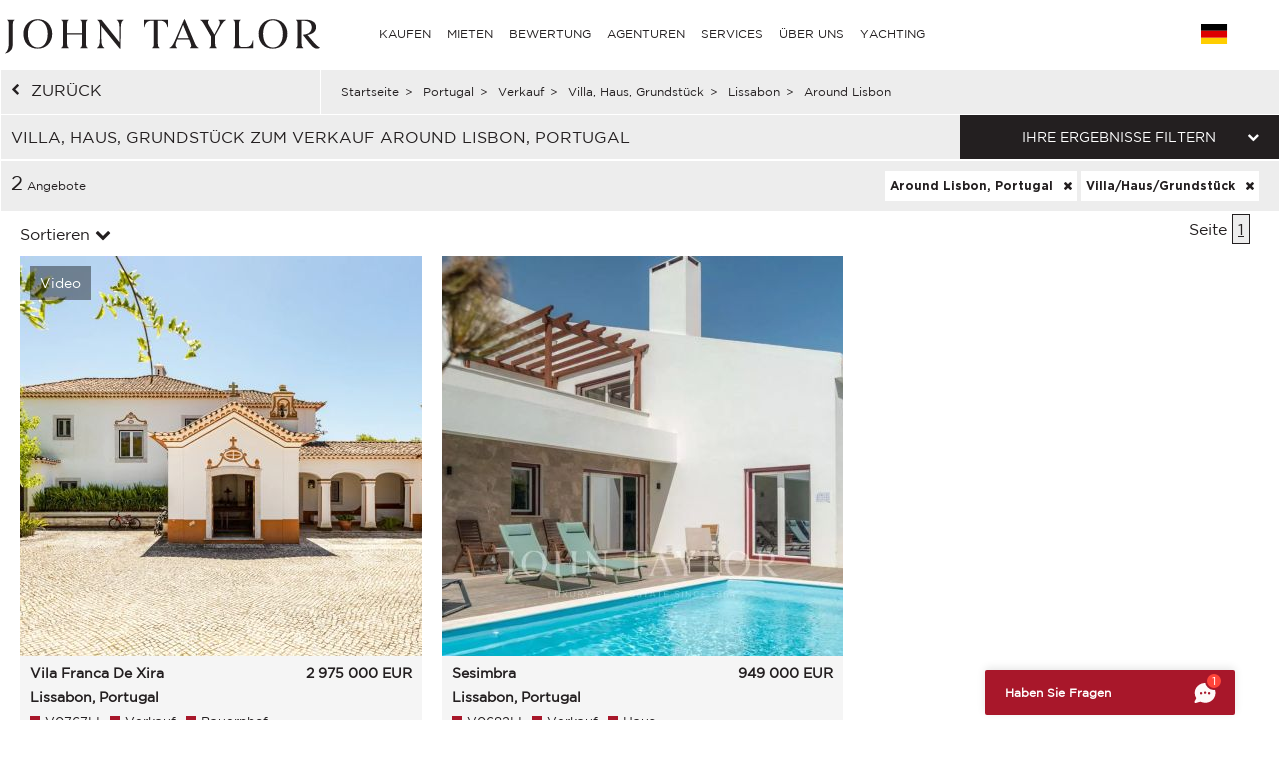

--- FILE ---
content_type: text/html; charset=utf-8
request_url: https://www.john-taylor.de/portugal/verkauf/wohnung-haus-villa/lissabon/around-lisbon/
body_size: 13924
content:
<!DOCTYPE html>
<html lang="de-DE">
	<head>
		<!-- Global site tag (gtag.js) - Google Analytics -->
	<!-- Global site tag (gtag.js) - Google Ads: 938168282 -->
	<script async src="https://www.googletagmanager.com/gtag/js?id=UA-7042941-17"></script>
	<script>
		window.dataLayer = window.dataLayer || [];
		function gtag(){dataLayer.push(arguments);}
/*		gtag('set', 'allow_ad_personalization_signals', false);*/
		gtag('js', new Date());

		//Analytics
		gtag('config', 'UA-7042941-17', {
		  'linker': {
		    'domains': ['https://john-taylor.network/', 'https://john-taylor.careers/', 'https://www.john-taylor.fr/', 'https://www.john-taylor.it/', 'https://www.john-taylor.es/', 'https://www.john-taylor.de/', 'https://www.john-taylor.ru.com/', 'https://www.john-taylor.cz/', 'https://www.john-taylor.pt/']
		  }
		});
		//Adwords
		//gtag('config', 'AW-938168282');
		gtag('config', 'AW-938168282', { 'allow_enhanced_conversions':true } );


	//Adwords telClic
	function gtag_report_conversion(url) {
	  var callback = function () {
	    if (typeof(url) != 'undefined') {
	      window.location = url;
	    }
	  };
	  gtag('event', 'conversion', {
	      'send_to': 'AW-938168282/1qRjCKaRoW4Q2p-tvwM',
	      'event_callback': callback
	  });
	  return false;
	}
	</script>
 	<link rel="preload" href="/assets/fonts/gotham/GothamBook.ttf" as="font" crossorigin>
	<link rel="preload" href="/assets/fonts/fontawesome-webfont.woff2?v=4.6.3" as="font" crossorigin>
<!-- 	<link rel="preload" href="/assets/fonts/AustinArtcurial-Light.woff2" as="font" crossorigin> -->


<!-- Google Tag Manager JT ALL -->
<script>(function(w,d,s,l,i){w[l]=w[l]||[];w[l].push({'gtm.start':
new Date().getTime(),event:'gtm.js'});var f=d.getElementsByTagName(s)[0],
j=d.createElement(s),dl=l!='dataLayer'?'&l='+l:'';j.async=true;j.src=
'https://www.googletagmanager.com/gtm.js?id='+i+dl;f.parentNode.insertBefore(j,f);
})(window,document,'script','dataLayer','GTM-PM6Q9TC');</script>
<!-- End Google Tag Manager -->


<style type="text/css">



</style>
	<link rel="stylesheet" href="/assets/compressed.css?style_css=&page=listing&date=2026-02-02_3">
	
	<link rel="canonical" href="https://www.john-taylor.de/portugal/verkauf/wohnung-haus-villa/lissabon/around-lisbon/" />
	<link rel="alternate" hreflang="en-GB" href="https://www.john-taylor.com/portugal/sale/villa-property/lisbon/around-lisbon/" />
	<link rel="alternate" hreflang="fr-FR" href="https://www.john-taylor.fr/portugal/vente/maison-villa-propriete/Lisbonne/around-lisbon/" />
	<link rel="alternate" hreflang="it-IT" href="https://www.john-taylor.it/portogallo/vendita/casa-villa-proprieta/lisbona/around-lisbon/" />
	<link rel="alternate" hreflang="es-ES" href="https://www.john-taylor.es/portugal/venta/casa-villa-propiedad/lisboa/around-lisbon/" />
	<link rel="alternate" hreflang="de-DE" href="https://www.john-taylor.de/portugal/verkauf/wohnung-haus-villa/lissabon/around-lisbon/" />
	<link rel="alternate" hreflang="ru-RU" href="https://www.john-taylor.ru.com/portugaliya/prodaza/dom-villa-svoystvo/lissabon/around-lisbon/" />
	<link rel="alternate" hreflang="cs-CZ" href="https://www.john-taylor.cz/portugalsko/prodej/lisabon/around-lisbon/" />
		<meta charset="utf-8">
		<base href="https://www.john-taylor.de/">
		<title>Verkauf villa, haus, grundstück Around Lisbon, Portugal</title>
		<meta name="description" content="Villa, Haus, Grundstück zum Verkauf Around Lisbon, Portugal, unsere agentur bietet anzeigen immobilien auswahl, villa, haus, grundstück Around Lisbon, Portugal." />
		<meta prefix="og: http://ogp.me/ns#"  property="og:type" content="website" />
		<meta prefix="og: http://ogp.me/ns#"  property="og:title" content="Verkauf villa, haus, grundstück Around Lisbon, Portugal" />
		<meta prefix="og: http://ogp.me/ns#"  property="og:description" content="Villa, Haus, Grundstück zum Verkauf Around Lisbon, Portugal, unsere agentur bietet anzeigen immobilien auswahl, villa, haus, grundstück Around Lisbon, Portugal." />
		<meta prefix="og: http://ogp.me/ns#"  property="og:image" content="https://www.john-taylor.de/images/home/share.jpg" />
		<meta prefix="og: http://ogp.me/ns#"  property="og:url" content="https://www.john-taylor.de/portugal/verkauf/wohnung-haus-villa/lissabon/around-lisbon/" />
		<link href="https://www.john-taylor.de/images/home/share.jpg" rel="image_src"  />
		<meta name="viewport" content="width=device-width, initial-scale=1.0" />
		
		<!--[if gte IE 9]>
			<link rel="stylesheet" type="text/css" href="https://www.john-taylor.de/assets/css/ie9.css" />
		<![endif]-->
		<link rel="shortcut icon" href="https://www.john-taylor.de/favicon.gif">
		
		
				<script type="text/javascript" src="//static.criteo.net/js/ld/ld.js" async="true"></script>
		<script type="text/javascript">
			window.criteo_q = window.criteo_q || [];
			window.criteo_q.push(
			{ event: "setAccount", account: 20920 },
			{ event: "setSiteType", type: "d" },
			{ event: "setEmail", email: "" },
			{ event: "viewList", item: ["V0767LI", "V0682LI"] }
			);
		</script>
		
	</head>
	<body onload="searchFormLoad();">

		<header>
				<style type="text/css">
		@media only screen and (max-width: 768px) {.cell-logo img {max-width: 230px !important;}} @media only screen and (min-width: 769px){.logosvg {padding: 5px 0px 0;}}
	</style>
	<nav id="nav-panel" class="box-outer row">
	<div class="box-inner row innercssmenu">
	<div class="cell col-md-3 col-xs-8 cell-logo" id='logo'>
		<a class="logoa" title="John Taylor" href="https://www.john-taylor.de/">
			<img class="logosvg" src="/images/logo-jt-black_v2.svg" alt="John Taylor">
		</a>
	</div>
	<div id="cssmenu" class="cell col-md-8 col-xs-2 cell-nav">
		<ul>
<li>
<a href="https://www.john-taylor.de/portugal/verkauf/wohnung-haus-villa/lissabon/around-lisbon/#" title="KAUFEN" >KAUFEN</a>
<ul>
<li>
<a href="https://www.john-taylor.de/frankreich/verkauf/" title="Verkauf FRANKREICH" >FRANKREICH</a>
<ul>
<li>
<a href="https://www.john-taylor.de/frankreich/verkauf/franza-sische-alpen/" title="Verkauf FRANZÖSISCHE ALPEN" >FRANZÖSISCHE ALPEN</a>
</li>
<li>
<a href="https://www.john-taylor.de/frankreich/verkauf/franza-sische-riviera-cote-d-azur/" title="Verkauf FRANZÖSISCHE RIVIERA" >FRANZÖSISCHE RIVIERA</a>
</li>
<li>
<a href="https://www.john-taylor.de/frankreich/verkauf/normandie/" title="Verkauf NORMANDIE" >NORMANDIE</a>
</li>
<li>
<a href="https://www.john-taylor.de/frankreich/verkauf/paris/" title="Verkauf PARIS" >PARIS</a>
</li>
<li>
<a href="https://www.john-taylor.de/frankreich/verkauf/provence/" title="Verkauf PROVENCE" >PROVENCE</a>
</li>
<li>
<a href="https://www.john-taylor.de/frankreich/verkauf/rhone-alpes/" title="Verkauf RHÔNE-ALPES" >RHÔNE-ALPES</a>
</li>
<li>
<a href="https://www.john-taylor.de/frankreich/verkauf/sudwesten/" title="Verkauf SÜDWESTEN" >SÜDWESTEN</a>
</li>
</ul>
</li>
<li>
<a href="https://www.john-taylor.de/fa-rstentum-monaco/verkauf/" title="Verkauf FÜRSTENTUM MONACO" >FÜRSTENTUM MONACO</a>
<ul>
<li>
<a href="https://www.john-taylor.de/fa-rstentum-monaco/verkauf/carre-d-or/" title="Verkauf CARRÉ D'OR" >CARRÉ D'OR</a>
</li>
<li>
<a href="https://www.john-taylor.de/fa-rstentum-monaco/verkauf/fontvieille/" title="Verkauf FONTVIEILLE" >FONTVIEILLE</a>
</li>
<li>
<a href="https://www.john-taylor.de/fa-rstentum-monaco/verkauf/jardin-exotique/" title="Verkauf JARDIN EXOTIQUE" >JARDIN EXOTIQUE</a>
</li>
<li>
<a href="https://www.john-taylor.de/fa-rstentum-monaco/verkauf/la-condamine/" title="Verkauf LA CONDAMINE" >LA CONDAMINE</a>
</li>
<li>
<a href="https://www.john-taylor.de/fa-rstentum-monaco/verkauf/larvotto/" title="Verkauf LARVOTTO" >LARVOTTO</a>
</li>
<li>
<a href="https://www.john-taylor.de/fa-rstentum-monaco/verkauf/monte-carlo/" title="Verkauf MONTE-CARLO" >MONTE-CARLO</a>
</li>
</ul>
</li>
<li>
<a href="https://www.john-taylor.de/italien/verkauf/" title="Verkauf ITALIEN" >ITALIEN</a>
<ul>
<li>
<a href="https://www.john-taylor.de/italien/verkauf/comer-see/" title="Verkauf COMER" >COMER</a>
</li>
<li>
<a href="https://www.john-taylor.de/italien/verkauf/mailand/" title="Verkauf MAILAND" >MAILAND</a>
</li>
<li>
<a href="https://www.john-taylor.de/italien/verkauf/toskana/" title="Verkauf TOSKANA" >TOSKANA</a>
</li>
</ul>
</li>
<li>
<a href="https://www.john-taylor.de/karibik/verkauf/" title="Verkauf KARIBIK" >KARIBIK</a>
</li>
<li>
<a href="https://www.john-taylor.de/marokko/verkauf/" title="Verkauf MAROKKO" >MAROKKO</a>
<ul>
<li>
<a href="https://www.john-taylor.de/marokko/verkauf/essaouira/" title="Verkauf ESSAOUIRA" >ESSAOUIRA</a>
</li>
<li>
<a href="https://www.john-taylor.de/marokko/verkauf/marrakech/" title="Verkauf MARRAKECH" >MARRAKECH</a>
</li>
<li>
<a href="https://www.john-taylor.de/marokko/verkauf/tanger/" title="Verkauf TANGER" >TANGER</a>
</li>
</ul>
</li>
<li>
<a href="https://www.john-taylor.de/portugal/verkauf/" title="Verkauf PORTUGAL" >PORTUGAL</a>
<ul>
<li>
<a href="https://www.john-taylor.de/portugal/verkauf/cascais/" title="Verkauf CASCAIS" >CASCAIS</a>
</li>
<li>
<a href="https://www.john-taylor.de/portugal/verkauf/comporta/" title="Verkauf COMPORTA" >COMPORTA</a>
</li>
<li>
<a href="https://www.john-taylor.de/portugal/verkauf/lissabon/" title="Verkauf LISSABON" >LISSABON</a>
</li>
</ul>
</li>
<li>
<a href="https://www.john-taylor.de/schweiz/verkauf/" title="Verkauf SCHWEIZ" >SCHWEIZ</a>
<ul>
<li>
<a href="https://www.john-taylor.de/schweiz/verkauf/fribourg/" title="Verkauf FRIBOURG" >FRIBOURG</a>
</li>
<li>
<a href="https://www.john-taylor.de/schweiz/verkauf/genf/" title="Verkauf GENF" >GENF</a>
</li>
<li>
<a href="https://www.john-taylor.de/schweiz/verkauf/schweizer-alpen/" title="Verkauf SCHWEIZER ALPEN" >SCHWEIZER ALPEN</a>
</li>
<li>
<a href="https://www.john-taylor.de/schweiz/verkauf/vaud/" title="Verkauf VAUD" >VAUD</a>
</li>
</ul>
</li>
<li>
<a href="https://www.john-taylor.de/spanien/verkauf/" title="Verkauf SPANIEN" >SPANIEN</a>
<ul>
<li>
<a href="https://www.john-taylor.de/spanien/verkauf/andalusia/" title="Verkauf ANDALUSIA" >ANDALUSIA</a>
</li>
<li>
<a href="https://www.john-taylor.de/spanien/verkauf/castile-and-leon/" title="Verkauf CASTILE AND LEÓN" >CASTILE AND LEÓN</a>
</li>
<li>
<a href="https://www.john-taylor.de/spanien/verkauf/castilla-la-mancha/" title="Verkauf CASTILLA-LA MANCHA" >CASTILLA-LA MANCHA</a>
</li>
<li>
<a href="https://www.john-taylor.de/spanien/verkauf/catalonia/" title="Verkauf CATALONIA" >CATALONIA</a>
</li>
<li>
<a href="https://www.john-taylor.de/spanien/verkauf/comunidad-valenciana/" title="Verkauf COMUNIDAD VALENCIANA" >COMUNIDAD VALENCIANA</a>
</li>
<li>
<a href="https://www.john-taylor.de/spanien/verkauf/galicia/" title="Verkauf GALICIA" >GALICIA</a>
</li>
<li>
<a href="https://www.john-taylor.de/spanien/verkauf/ibiza/" title="Verkauf IBIZA" >IBIZA</a>
</li>
<li>
<a href="https://www.john-taylor.de/spanien/verkauf/madrid/" title="Verkauf MADRID" >MADRID</a>
</li>
<li>
<a href="https://www.john-taylor.de/spanien/verkauf/madrid-umgebung/" title="Verkauf MADRID UMGEBUNG" >MADRID UMGEBUNG</a>
</li>
<li>
<a href="https://www.john-taylor.de/spanien/verkauf/mallorca/" title="Verkauf MALLORCA" >MALLORCA</a>
</li>
<li>
<a href="https://www.john-taylor.de/spanien/verkauf/menorca/" title="Verkauf MENORCA" >MENORCA</a>
</li>
</ul>
</li>
<li>
<a href="https://www.john-taylor.de/vae/verkauf/" title="Verkauf VEREINIGTE ARABISCHE EMIRATE" >VEREINIGTE ARABISCHE EMIRATE</a>
</li>
<li>
<a href="https://www.john-taylor.de/vereinigte-staaten/verkauf/" title="Verkauf VEREINIGTE STAATEN" >VEREINIGTE STAATEN</a>
<ul>
<li>
<a href="https://www.john-taylor.de/vereinigte-staaten/verkauf/new-york/" title="Verkauf NEW YORK" >NEW YORK</a>
</li>
<li>
<a href="https://www.john-taylor.de/vereinigte-staaten/verkauf/south-florida/" title="Verkauf SOUTH FLORIDA" >SOUTH FLORIDA</a>
</li>
</ul>
</li>
<li>
<a href="https://www.john-taylor.de/zypern/verkauf/" title="Verkauf ZYPERN" >ZYPERN</a>
<ul>
<li>
<a href="https://www.john-taylor.de/zypern/verkauf/famagusta/" title="Verkauf FAMAGUSTA" >FAMAGUSTA</a>
</li>
<li>
<a href="https://www.john-taylor.de/zypern/verkauf/limassol/" title="Verkauf LIMASSOL" >LIMASSOL</a>
</li>
<li>
<a href="https://www.john-taylor.de/zypern/verkauf/nikosia/" title="Verkauf NIKOSIA" >NIKOSIA</a>
</li>
<li>
<a href="https://www.john-taylor.de/zypern/verkauf/paphos/" title="Verkauf PAPHOS" >PAPHOS</a>
</li>
</ul>
</li>
</ul>
</li>
<li>
<a href="https://www.john-taylor.de/portugal/verkauf/wohnung-haus-villa/lissabon/around-lisbon/#" title="MIETEN" >MIETEN</a>
<ul>
<li>
<a href="https://www.john-taylor.de/portugal/verkauf/wohnung-haus-villa/lissabon/around-lisbon/#" title="FERIEN" >FERIEN</a>
<ul>
<li>
<a href="https://www.john-taylor.de/frankreich/saisonvermietungen/" title="Saisonvermietungen FRANKREICH" >FRANKREICH</a>
<ul>
<li>
<a href="https://www.john-taylor.de/frankreich/saisonvermietungen/franza-sische-riviera-cote-d-azur/" title="Saisonvermietungen FRANZÖSISCHE RIVIERA" >FRANZÖSISCHE RIVIERA</a>
</li>
<li>
<a href="https://www.john-taylor.de/frankreich/saisonvermietungen/provence/" title="Saisonvermietungen PROVENCE" >PROVENCE</a>
</li>
<li>
<a href="https://www.john-taylor.de/frankreich/saisonvermietungen/sudwesten/" title="Saisonvermietungen SÜDWESTEN" >SÜDWESTEN</a>
</li>
</ul>
</li>
<li>
<a href="https://www.john-taylor.de/karibik/saisonvermietungen/" title="Saisonvermietungen KARIBIK" >KARIBIK</a>
</li>
<li>
<a href="https://www.john-taylor.de/portugal/saisonvermietungen/" title="Saisonvermietungen PORTUGAL" >PORTUGAL</a>
</li>
<li>
<a href="https://www.john-taylor.de/schweiz/saisonvermietungen/" title="Saisonvermietungen SCHWEIZ" >SCHWEIZ</a>
</li>
<li>
<a href="https://www.john-taylor.de/spanien/saisonvermietungen/" title="Saisonvermietungen SPANIEN" >SPANIEN</a>
<ul>
<li>
<a href="https://www.john-taylor.de/spanien/saisonvermietungen/ibiza/" title="Saisonvermietungen IBIZA" >IBIZA</a>
</li>
<li>
<a href="https://www.john-taylor.de/spanien/saisonvermietungen/mallorca/" title="Saisonvermietungen MALLORCA" >MALLORCA</a>
</li>
<li>
<a href="https://www.john-taylor.de/spanien/saisonvermietungen/menorca/" title="Saisonvermietungen MENORCA" >MENORCA</a>
</li>
</ul>
</li>
</ul>
</li>
<li>
<a href="https://www.john-taylor.de/portugal/verkauf/wohnung-haus-villa/lissabon/around-lisbon/#" title="VERANSTALTUNG" >VERANSTALTUNG</a>
<ul>
<li>
<a href="https://www.john-taylor.de/frankreich/veranstaltung/" title="Veranstaltung FRANKREICH" >FRANKREICH</a>
</li>
</ul>
</li>
<li>
<a href="https://www.john-taylor.de/portugal/verkauf/wohnung-haus-villa/lissabon/around-lisbon/#" title="LANGZEIT" >LANGZEIT</a>
<ul>
<li>
<a href="https://www.john-taylor.de/frankreich/vermietung/" title="Vermietung FRANKREICH" >FRANKREICH</a>
<ul>
<li>
<a href="https://www.john-taylor.de/frankreich/vermietung/franza-sische-riviera-cote-d-azur/" title="Vermietung FRANZÖSISCHE RIVIERA" >FRANZÖSISCHE RIVIERA</a>
</li>
<li>
<a href="https://www.john-taylor.de/frankreich/vermietung/paris/" title="Vermietung PARIS" >PARIS</a>
</li>
<li>
<a href="https://www.john-taylor.de/frankreich/vermietung/provence/" title="Vermietung PROVENCE" >PROVENCE</a>
</li>
<li>
<a href="https://www.john-taylor.de/frankreich/vermietung/sudwesten/" title="Vermietung SÜDWESTEN" >SÜDWESTEN</a>
</li>
</ul>
</li>
<li>
<a href="https://www.john-taylor.de/fa-rstentum-monaco/vermietung/" title="Vermietung FÜRSTENTUM MONACO" >FÜRSTENTUM MONACO</a>
<ul>
<li>
<a href="https://www.john-taylor.de/fa-rstentum-monaco/vermietung/carre-d-or/" title="Vermietung CARRÉ D'OR" >CARRÉ D'OR</a>
</li>
<li>
<a href="https://www.john-taylor.de/fa-rstentum-monaco/vermietung/monte-carlo/" title="Vermietung MONTE-CARLO" >MONTE-CARLO</a>
</li>
</ul>
</li>
<li>
<a href="https://www.john-taylor.de/italien/vermietung/" title="Vermietung ITALIEN" >ITALIEN</a>
<ul>
<li>
<a href="https://www.john-taylor.de/italien/vermietung/comer-see/" title="Vermietung COMER" >COMER</a>
</li>
<li>
<a href="https://www.john-taylor.de/italien/vermietung/mailand/" title="Vermietung MAILAND" >MAILAND</a>
</li>
<li>
<a href="https://www.john-taylor.de/italien/vermietung/toskana/" title="Vermietung TOSKANA" >TOSKANA</a>
</li>
</ul>
</li>
<li>
<a href="https://www.john-taylor.de/portugal/vermietung/" title="Vermietung PORTUGAL" >PORTUGAL</a>
</li>
<li>
<a href="https://www.john-taylor.de/schweiz/vermietung/" title="Vermietung SCHWEIZ" >SCHWEIZ</a>
<ul>
<li>
<a href="https://www.john-taylor.de/schweiz/vermietung/schweizer-alpen/" title="Vermietung SCHWEIZER ALPEN" >SCHWEIZER ALPEN</a>
</li>
<li>
<a href="https://www.john-taylor.de/schweiz/vermietung/vaud/" title="Vermietung VAUD" >VAUD</a>
</li>
</ul>
</li>
<li>
<a href="https://www.john-taylor.de/spanien/vermietung/" title="Vermietung SPANIEN" >SPANIEN</a>
<ul>
<li>
<a href="https://www.john-taylor.de/spanien/vermietung/ibiza/" title="Vermietung IBIZA" >IBIZA</a>
</li>
<li>
<a href="https://www.john-taylor.de/spanien/vermietung/madrid/" title="Vermietung MADRID" >MADRID</a>
</li>
<li>
<a href="https://www.john-taylor.de/spanien/vermietung/madrid-umgebung/" title="Vermietung MADRID UMGEBUNG" >MADRID UMGEBUNG</a>
</li>
<li>
<a href="https://www.john-taylor.de/spanien/vermietung/mallorca/" title="Vermietung MALLORCA" >MALLORCA</a>
</li>
</ul>
</li>
<li>
<a href="https://www.john-taylor.de/vae/vermietung/" title="Vermietung VEREINIGTE ARABISCHE EMIRATE" >VEREINIGTE ARABISCHE EMIRATE</a>
</li>
<li>
<a href="https://www.john-taylor.de/vereinigte-staaten/vermietung/" title="Vermietung VEREINIGTE STAATEN" >VEREINIGTE STAATEN</a>
</li>
<li>
<a href="https://www.john-taylor.de/zypern/vermietung/" title="Vermietung ZYPERN" >ZYPERN</a>
</li>
</ul>
</li>
</ul>
</li>
<li>
<a href="https://www.john-taylor.de/luxus-immobilienbewertung/" title="BEWERTUNG" >BEWERTUNG</a>
</li>
<li>
<a href="https://www.john-taylor.de/portugal/verkauf/wohnung-haus-villa/lissabon/around-lisbon/#" title="AGENTUREN" >AGENTUREN</a>
<ul>
<li>
<a href="https://www.john-taylor.de/luxusimmobilienagentur/andorra/" title="AGENTUREN ANDORRA" >ANDORRA</a>
</li>
<li>
<a href="https://www.john-taylor.de/portugal/verkauf/wohnung-haus-villa/lissabon/around-lisbon/#" title="AGENTUREN FRANKREICH" >FRANKREICH</a>
<ul>
<li>
<a href="https://www.john-taylor.de/luxusimmobilienagentur/aix-en-provence/" title="AGENTUREN AIX-EN-PROVENCE" >AIX-EN-PROVENCE</a>
</li>
<li>
<a href="https://www.john-taylor.de/luxusimmobilienagentur/alpilles/" title="AGENTUREN ALPILLES" >ALPILLES</a>
</li>
<li>
<a href="https://www.john-taylor.de/luxusimmobilienagentur/bordeaux/" title="AGENTUREN BORDEAUX" >BORDEAUX</a>
</li>
<li>
<a href="https://www.john-taylor.de/luxusimmobilienagentur/cannes/" title="AGENTUREN CANNES" >CANNES</a>
</li>
<li>
<a href="https://www.john-taylor.de/luxusimmobilienagentur/cap-d-antibes/" title="AGENTUREN CAP D'ANTIBES" >CAP D'ANTIBES</a>
</li>
<li>
<a href="https://www.john-taylor.de/luxusimmobilienagentur/cap-ferret/" title="AGENTUREN CAP FERRET" >CAP FERRET</a>
</li>
<li>
<a href="https://www.john-taylor.de/luxusimmobilienagentur/deauville/" title="AGENTUREN DEAUVILLE" >DEAUVILLE</a>
</li>
<li>
<a href="https://www.john-taylor.de/luxusimmobilienagentur/fayence/" title="AGENTUREN FAYENCE" >FAYENCE</a>
</li>
<li>
<a href="https://www.john-taylor.de/luxusimmobilienagentur/luberon/" title="AGENTUREN LUBERON" >LUBERON</a>
</li>
<li>
<a href="https://www.john-taylor.de/luxusimmobilienagentur/lyon/" title="AGENTUREN LYON" >LYON</a>
</li>
<li>
<a href="https://www.john-taylor.de/luxusimmobilienagentur/marseille/" title="AGENTUREN MARSEILLE" >MARSEILLE</a>
</li>
<li>
<a href="https://www.john-taylor.de/luxusimmobilienagentur/megeve/" title="AGENTUREN MEGÈVE" >MEGÈVE</a>
</li>
<li>
<a href="https://www.john-taylor.de/luxusimmobilienagentur/mougins/" title="AGENTUREN MOUGINS" >MOUGINS</a>
</li>
<li>
<a href="https://www.john-taylor.de/portugal/verkauf/wohnung-haus-villa/lissabon/around-lisbon/#" title="PARIS UND UMGEBUNG" >PARIS UND UMGEBUNG</a>
<ul>
<li id="paris_24852">
<a href="https://www.john-taylor.de/luxusimmobilienagentur/rund-um-paris/" title="AGENTUREN RUND UM PARIS" >RUND UM PARIS</a>
</li>
</ul>
</li>
<li>
<a href="https://www.john-taylor.de/luxusimmobilienagentur/pyla-arcachon/" title="AGENTUREN PYLA - ARCACHON" >PYLA - ARCACHON</a>
</li>
<li>
<a href="https://www.john-taylor.de/luxusimmobilienagentur/saint-paul-de-vence/" title="AGENTUREN SAINT-PAUL DE VENCE" >SAINT-PAUL DE VENCE</a>
</li>
<li>
<a href="https://www.john-taylor.de/luxusimmobilienagentur/sanary-sur-mer/" title="AGENTUREN SANARY-SUR-MER" >SANARY-SUR-MER</a>
</li>
<li>
<a href="https://www.john-taylor.de/luxusimmobilienagentur/st-jean-cap-ferrat/" title="AGENTUREN ST-JEAN-CAP-FERRAT" >ST-JEAN-CAP-FERRAT</a>
</li>
<li>
<a href="https://www.john-taylor.de/luxusimmobilienagentur/st-tropez/" title="AGENTUREN ST-TROPEZ" >ST-TROPEZ</a>
</li>
<li>
<a href="https://www.john-taylor.de/luxusimmobilienagentur/valbonne/" title="AGENTUREN VALBONNE" >VALBONNE</a>
</li>
</ul>
</li>
<li>
<a href="https://www.john-taylor.de/luxusimmobilienagentur/monaco/" title="AGENTUREN FÜRSTENTUM MONACO" >FÜRSTENTUM MONACO</a>
</li>
<li>
<a href="https://www.john-taylor.de/portugal/verkauf/wohnung-haus-villa/lissabon/around-lisbon/#" title="AGENTUREN ITALIEN" >ITALIEN</a>
<ul>
<li>
<a href="https://www.john-taylor.de/luxusimmobilienagentur/mailand/" title="AGENTUREN MAILAND" >MAILAND</a>
</li>
<li>
<a href="https://www.john-taylor.de/luxusimmobilienagentur/toscana/" title="AGENTUREN TOSCANA" >TOSCANA</a>
</li>
</ul>
</li>
<li>
<a href="https://www.john-taylor.de/luxusimmobilienagentur/saint-barthelemy/" title="AGENTUREN KARIBIK" >KARIBIK</a>
</li>
<li>
<a href="https://www.john-taylor.de/luxusimmobilienagentur/marrakech/" title="AGENTUREN MAROKKO" >MAROKKO</a>
</li>
<li>
<a href="https://www.john-taylor.de/portugal/verkauf/wohnung-haus-villa/lissabon/around-lisbon/#" title="AGENTUREN PORTUGAL" >PORTUGAL</a>
<ul>
<li>
<a href="https://www.john-taylor.de/luxusimmobilienagentur/comporta/" title="AGENTUREN COMPORTA" >COMPORTA</a>
</li>
<li>
<a href="https://www.john-taylor.de/luxusimmobilienagentur/lissabon/" title="AGENTUREN LISSABON" >LISSABON</a>
</li>
</ul>
</li>
<li>
<a href="https://www.john-taylor.de/portugal/verkauf/wohnung-haus-villa/lissabon/around-lisbon/#" title="AGENTUREN SCHWEIZ" >SCHWEIZ</a>
<ul>
<li>
<a href="https://www.john-taylor.de/luxusimmobilienagentur/crans-montana/" title="AGENTUREN CRANS-MONTANA" >CRANS-MONTANA</a>
</li>
<li>
<a href="https://www.john-taylor.de/luxusimmobilienagentur/genf/" title="AGENTUREN GENF" >GENF</a>
</li>
<li>
<a href="https://www.john-taylor.de/luxusimmobilienagentur/gstaad/" title="AGENTUREN GSTAAD" >GSTAAD</a>
</li>
<li>
<a href="https://www.john-taylor.de/luxusimmobilienagentur/lausanne/" title="AGENTUREN LAUSANNE" >LAUSANNE</a>
</li>
<li>
<a href="https://www.john-taylor.de/luxusimmobilienagentur/montreux/" title="AGENTUREN MONTREUX - NYON" >MONTREUX - NYON</a>
</li>
<li>
<a href="https://www.john-taylor.de/luxusimmobilienagentur/sion/" title="AGENTUREN SION" >SION</a>
</li>
<li>
<a href="https://www.john-taylor.de/luxusimmobilienagentur/verbier/" title="AGENTUREN VERBIER" >VERBIER</a>
</li>
</ul>
</li>
<li>
<a href="https://www.john-taylor.de/portugal/verkauf/wohnung-haus-villa/lissabon/around-lisbon/#" title="AGENTUREN SPANIEN" >SPANIEN</a>
<ul>
<li>
<a href="https://www.john-taylor.de/luxusimmobilienagentur/ibiza/" title="AGENTUREN IBIZA" >IBIZA</a>
</li>
<li>
<a href="https://www.john-taylor.de/luxusimmobilienagentur/madrid-chamartin/" title="AGENTUREN MADRID - CHAMARTIN" >MADRID - CHAMARTIN</a>
</li>
<li>
<a href="https://www.john-taylor.de/luxusimmobilienagentur/madrid-chamberi/" title="AGENTUREN MADRID - CHAMBERI/CENTRO" >MADRID - CHAMBERI/CENTRO</a>
</li>
<li>
<a href="https://www.john-taylor.de/luxusimmobilienagentur/pozuelo-de-alarcon/" title="AGENTUREN MADRID - POZUELO" >MADRID - POZUELO</a>
</li>
<li>
<a href="https://www.john-taylor.de/luxusimmobilienagentur/madrid/" title="AGENTUREN MADRID - SALAMANCA" >MADRID - SALAMANCA</a>
</li>
<li>
<a href="https://www.john-taylor.de/luxusimmobilienagentur/palma-de-mallorca/" title="AGENTUREN MALLORCA - PALMA" >MALLORCA - PALMA</a>
</li>
<li>
<a href="https://www.john-taylor.de/luxusimmobilienagentur/santa-ponsa/" title="AGENTUREN MALLORCA - SANTA PONSA" >MALLORCA - SANTA PONSA</a>
</li>
<li>
<a href="https://www.john-taylor.de/luxusimmobilienagentur/menorca/" title="AGENTUREN MENORCA" >MENORCA</a>
</li>
</ul>
</li>
<li>
<a href="https://www.john-taylor.de/luxusimmobilienagentur/dubai/" title="AGENTUREN VEREINIGTE ARABISCHE EMIRATE" >VEREINIGTE ARABISCHE EMIRATE</a>
</li>
<li>
<a href="https://www.john-taylor.de/luxusimmobilienagentur/zypern/" title="AGENTUREN ZYPERN" >ZYPERN</a>
</li>
</ul>
</li>
<li>
<a href="https://www.john-taylor.de/portugal/verkauf/wohnung-haus-villa/lissabon/around-lisbon/#" title="SERVICES" >SERVICES</a>
<ul>
<li>
<a href="https://www.john-taylor.com/immobilienverwaltung/" title="immobilienverwaltung" >immobilienverwaltung</a>
</li>
<li>
<a href="https://www.john-taylor.de/portugal/verkauf/wohnung-haus-villa/lissabon/around-lisbon/#" title="NEUBAUPROJEKT" >NEUBAUPROJEKT</a>
<ul>
<li>
<a href="https://www.john-taylor.de/portugal/neubauprogramm/" title="Neubauprojekte PORTUGAL" >PORTUGAL</a>
<ul>
<li>
<a href="https://www.john-taylor.de/portugal/neubauprogramm/comporta/" title="Neubauprojekte COMPORTA" >COMPORTA</a>
</li>
<li>
<a href="https://www.john-taylor.de/portugal/neubauprogramm/lissabon/" title="Neubauprojekte LISSABON" >LISSABON</a>
</li>
</ul>
</li>
<li>
<a href="https://www.john-taylor.de/schweiz/neubauprogramm/" title="Neubauprojekte SCHWEIZ" >SCHWEIZ</a>
</li>
<li>
<a href="https://www.john-taylor.de/spanien/neubauprogramm/" title="Neubauprojekte SPANIEN" >SPANIEN</a>
<ul>
<li>
<a href="https://www.john-taylor.de/spanien/neubauprogramm/andalusia/" title="Neubauprojekte ANDALUSIA" >ANDALUSIA</a>
</li>
<li>
<a href="https://www.john-taylor.de/spanien/neubauprogramm/catalonia/" title="Neubauprojekte CATALONIA" >CATALONIA</a>
</li>
<li>
<a href="https://www.john-taylor.de/spanien/neubauprogramm/ibiza/" title="Neubauprojekte IBIZA" >IBIZA</a>
</li>
<li>
<a href="https://www.john-taylor.de/spanien/neubauprogramm/madrid/" title="Neubauprojekte MADRID" >MADRID</a>
</li>
<li>
<a href="https://www.john-taylor.de/spanien/neubauprogramm/madrid-umgebung/" title="Neubauprojekte MADRID UMGEBUNG" >MADRID UMGEBUNG</a>
</li>
<li>
<a href="https://www.john-taylor.de/spanien/neubauprogramm/mallorca/" title="Neubauprojekte MALLORCA" >MALLORCA</a>
</li>
<li>
<a href="https://www.john-taylor.de/spanien/neubauprogramm/menorca/" title="Neubauprojekte MENORCA" >MENORCA</a>
</li>
</ul>
</li>
<li>
<a href="https://www.john-taylor.de/vae/neubauprogramm/" title="Neubauprojekte VEREINIGTE ARABISCHE EMIRATE" >VEREINIGTE ARABISCHE EMIRATE</a>
</li>
<li>
<a href="https://www.john-taylor.de/zypern/neubauprogramm/" title="Neubauprojekte ZYPERN" >ZYPERN</a>
<ul>
<li>
<a href="https://www.john-taylor.de/zypern/neubauprogramm/limassol/" title="Neubauprojekte LIMASSOL" >LIMASSOL</a>
</li>
<li>
<a href="https://www.john-taylor.de/zypern/neubauprogramm/nikosia/" title="Neubauprojekte NIKOSIA" >NIKOSIA</a>
</li>
<li>
<a href="https://www.john-taylor.de/zypern/neubauprogramm/paphos/" title="Neubauprojekte PAPHOS" >PAPHOS</a>
</li>
</ul>
</li>
</ul>
</li>
<li>
<a href="https://www.john-taylor.de/portugal/verkauf/wohnung-haus-villa/lissabon/around-lisbon/#" title="GEWERBE" >GEWERBE</a>
<ul>
<li>
<a href="https://www.john-taylor.de/frankreich/geschafte/" title="GEWERBE FRANKREICH" >FRANKREICH</a>
</li>
<li>
<a href="https://www.john-taylor.de/fa-rstentum-monaco/geschafte/" title="GEWERBE FÜRSTENTUM MONACO" >FÜRSTENTUM MONACO</a>
<ul>
<li>
<a href="https://www.john-taylor.de/fa-rstentum-monaco/geschafte/carre-d-or/" title="GEWERBE CARRÉ D'OR" >CARRÉ D'OR</a>
</li>
<li>
<a href="https://www.john-taylor.de/fa-rstentum-monaco/geschafte/fontvieille/" title="GEWERBE FONTVIEILLE" >FONTVIEILLE</a>
</li>
<li>
<a href="https://www.john-taylor.de/fa-rstentum-monaco/geschafte/la-condamine/" title="GEWERBE LA CONDAMINE" >LA CONDAMINE</a>
</li>
<li>
<a href="https://www.john-taylor.de/fa-rstentum-monaco/geschafte/moneghetti/" title="GEWERBE MONEGHETTI" >MONEGHETTI</a>
</li>
</ul>
</li>
<li>
<a href="https://www.john-taylor.de/italien/geschafte/" title="GEWERBE ITALIEN" >ITALIEN</a>
</li>
<li>
<a href="https://www.john-taylor.de/schweiz/geschafte/" title="GEWERBE SCHWEIZ" >SCHWEIZ</a>
<ul>
<li>
<a href="https://www.john-taylor.de/schweiz/geschafte/schweizer-alpen/" title="GEWERBE SCHWEIZER ALPEN" >SCHWEIZER ALPEN</a>
</li>
<li>
<a href="https://www.john-taylor.de/schweiz/geschafte/vaud/" title="GEWERBE VAUD" >VAUD</a>
</li>
</ul>
</li>
<li>
<a href="https://www.john-taylor.de/spanien/geschafte/" title="GEWERBE SPANIEN" >SPANIEN</a>
<ul>
<li>
<a href="https://www.john-taylor.de/spanien/geschafte/ibiza/" title="GEWERBE IBIZA" >IBIZA</a>
</li>
<li>
<a href="https://www.john-taylor.de/spanien/geschafte/madrid/" title="GEWERBE MADRID" >MADRID</a>
</li>
<li>
<a href="https://www.john-taylor.de/spanien/geschafte/mallorca/" title="GEWERBE MALLORCA" >MALLORCA</a>
</li>
<li>
<a href="https://www.john-taylor.de/spanien/geschafte/menorca/" title="GEWERBE MENORCA" >MENORCA</a>
</li>
</ul>
</li>
<li>
<a href="https://www.john-taylor.de/zypern/geschafte/" title="GEWERBE ZYPERN" >ZYPERN</a>
</li>
</ul>
</li>
<li>
<a href="https://www.john-taylor.de/lifecapital/" title="LIFE CAPITAL" >LIFE CAPITAL</a>
</li>
<li>
<a href="https://www.john-taylor.de/capitalmarkets/" title="CAPITAL MARKETS" >CAPITAL MARKETS</a>
</li>
<li>
<a href="https://www.john-taylor.de/luxuryconcierge/" title="LUXURY CONCIERGE" >LUXURY CONCIERGE</a>
</li>
</ul>
</li>
<li>
<a href="https://www.john-taylor.de/portugal/verkauf/wohnung-haus-villa/lissabon/around-lisbon/#" title="ÜBER UNS" >ÜBER UNS</a>
<ul>
<li>
<a href="#" title="JOHN TAYLOR" >JOHN TAYLOR</a>
<ul>
<li>
<a href="https://www.john-taylor.de/geschichte-luxusimmobilien-john-taylor/" title="GESCHICHTE" >GESCHICHTE</a>
</li>
<li>
<a href="https://www.john-taylor.de/magazin-luxusimmobilien-john-taylor/" title="MAGAZINE" >MAGAZINE</a>
</li>
<li>
<a href="https://john-taylor.network/de/" title="WERDEN SIE PARTNER" >WERDEN SIE PARTNER</a>
</li>
<li>
<a href="https://john-taylor.careers/de/" title="KARRIERE" >KARRIERE</a>
</li>
<li>
<a href="/jtblog/" title="BLOG" >BLOG</a>
</li>
<li>
<a href="/press-review/" title="PRESS REVIEW" >PRESS REVIEW</a>
</li>
</ul>
</li>
<li>
<a href="https://www.artcurial.com/en" title="ARTCURIAL GROUP" >ARTCURIAL GROUP</a>
<ul>
<li>
<a href="https://www.artcurial.com/en" title="ARTCURIAL" >ARTCURIAL</a>
</li>
<li>
<a href="https://www.arqana.com/" title="ARQANA" >ARQANA</a>
</li>
<li>
<a href="https://www.artcurial.com/en" title="NEWS" >NEWS</a>
</li>
</ul>
</li>
<li>
<a href="#" title="PARTNERS" >PARTNERS</a>
<ul>
<li>
<a href="/compass/" title="COMPASS" >COMPASS</a>
</li>
<li>
<a href="/camper-nicholsons/" title="CAMPER & NICHOLSONS" >CAMPER & NICHOLSONS</a>
</li>
</ul>
</li>
</ul>
</li>
<li>
<a href="https://www.john-taylor.de/yacht/" title="YACHTING" >YACHTING</a>
<ul>
<li>
<a href="https://www.john-taylor.de/verkauf/yacht/" title="KAUFEN" >KAUFEN</a>
</li>
<li>
<a href="https://www.john-taylor.de/vermietung/yacht/" title="MIETEN" >MIETEN</a>
</li>
</ul>
</li>
</ul>

	</div>
	<div class="cell col-md-1 col-xs-2 cell-pref">
		<button class="butt-setting butt-setting-de" id="butt-setting" ></button>
			<div class="pref-panel" id="settings">
	<div class="row pref-lang">
		<a href="https://www.john-taylor.com/portugal/sale/villa-property/lisbon/around-lisbon/" id="lang_uk" class="lang-en labelpref">ENG</a>
		<a href="https://www.john-taylor.fr/portugal/vente/maison-villa-propriete/Lisbonne/around-lisbon/" id="lang_fr" class="lang-fr labelpref">FRA</a>
		<a href="https://www.john-taylor.it/portogallo/vendita/casa-villa-proprieta/lisbona/around-lisbon/" id="lang_it" class="lang-it labelpref">ITA</a>
		<a href="https://www.john-taylor.es/portugal/venta/casa-villa-propiedad/lisboa/around-lisbon/" id="lang_es" class="lang-es labelpref">ESP</a>
		<a href="https://www.john-taylor.de/portugal/verkauf/wohnung-haus-villa/lissabon/around-lisbon/" id="lang_de" class="lang-de labelpref">DEU</a>
		<a href="https://www.john-taylor.ru.com/portugaliya/prodaza/dom-villa-svoystvo/lissabon/around-lisbon/" id="lang_ru" class="lang-ru labelpref">RUS</a>
		<a href="https://www.john-taylor.cz/portugalsko/prodej/lisabon/around-lisbon/" id="lang_cs" class="lang-cs labelpref">CZE</a>
		<a href="https://www.john-taylor.pt/portugal/venda/casa-vila-propriedade/Lisboa/lisboa-outras-areas/" id="lang_pt" class="lang-pt labelpref">PRT</a>
	</div>
	<div class="row pref-currency">
		<a id="currency_eur" onclick="location.href=insertParam('currency', 'EUR', location.href)" class="cur-eur labelpref">EUR</a>
		<a id="currency_gbp" onclick="location.href=insertParam('currency', 'GBP', location.href)" class="cur-gbp labelpref">GBP</a>
		<a id="currency_usd" onclick="location.href=insertParam('currency', 'USD', location.href)" class="cur-usd labelpref">USD</a>
		<a id="currency_chf" onclick="location.href=insertParam('currency', 'CHF', location.href)" class="cur-chf labelpref">CHF</a>
		<a id="currency_czk" onclick="location.href=insertParam('currency', 'CZK', location.href)" class="cur-czk labelpref">CZK</a>
	</div>
	<div class="row pref-currency">
		<a id="currency_qar" onclick="location.href=insertParam('currency', 'QAR', location.href)" class="cur-qar labelpref">QAR</a>
		<a id="currency_col" onclick="location.href=insertParam('currency', 'COP', location.href)" class="cur-col labelpref">COL</a>
		<a id="currency_sar" onclick="location.href=insertParam('currency', 'SAR', location.href)" class="cur-sar labelpref">SAR</a>
		<a id="currency_mur" onclick="location.href=insertParam('currency', 'MUR', location.href)" class="cur-mur labelpref">MUR</a>
		<a id="currency_aed" onclick="location.href=insertParam('currency', 'AED', location.href)" class="cur-aed labelpref">AED</a>
	</div>
	<div class="row pref-units">
		<a id="units_sqm" onclick="location.href=insertParam('units', 'SQM', location.href)" class="units_sqm btn labelpref">METRIC</a>
		<a id="units_ft" onclick="location.href=insertParam('units', 'FT', location.href)" class="units_ft btn labelpref">IMPERIAL</a>
	</div>
</div>
	</div>
	</div>
	</nav>
			<div class="box-outer listing-header-panel">
				<div class="box-inner row">
					<div class="cell col-md-3 col-xs-6 back-link"><a title="zurück" class="btn btn-icon-left" href="https://www.john-taylor.de/">zurück</a></div>
					<div class="cell col-xs-9 breadcrumbs">
						<p itemscope itemtype="http://schema.org/BreadcrumbList">
<span class="divider">&gt;</span>
<span itemprop="itemListElement" itemscope itemtype="http://schema.org/ListItem">
<a itemprop="item" title="John Taylor immobilien" href="https://www.john-taylor.de/"><span itemprop="name">Startseite</span></a>
<meta itemprop="position" content="1" />
</span>

<span class="divider">&gt;</span>
<span itemprop="itemListElement" itemscope itemtype="http://schema.org/ListItem">
<a itemprop="item" title="Portugal" href="https://www.john-taylor.de/portugal/"><span itemprop="name">Portugal</span></a>
<meta itemprop="position" content="2" />
</span>

<span class="divider">&gt;</span>
<span itemprop="itemListElement" itemscope itemtype="http://schema.org/ListItem">
<a itemprop="item" title="Verkauf" href="https://www.john-taylor.de/portugal/verkauf/"><span itemprop="name">Verkauf</span></a>
<meta itemprop="position" content="3" />
</span>

<span class="divider">&gt;</span>
<span itemprop="itemListElement" itemscope itemtype="http://schema.org/ListItem">
<a itemprop="item" title="Villa, Haus, Grundstück" href="https://www.john-taylor.de/portugal/verkauf/wohnung-haus-villa/"><span itemprop="name">Villa, Haus, Grundstück</span></a>
<meta itemprop="position" content="4" />
</span>

<span class="divider">&gt;</span>
<span itemprop="itemListElement" itemscope itemtype="http://schema.org/ListItem">
<a itemprop="item" title="Lissabon" href="https://www.john-taylor.de/portugal/verkauf/wohnung-haus-villa/lissabon/"><span itemprop="name">Lissabon</span></a>
<meta itemprop="position" content="5" />
</span>

<span class="divider">&gt;</span>
<span itemprop="itemListElement" itemscope itemtype="http://schema.org/ListItem">
<a itemprop="item" title="Around Lisbon" href="https://www.john-taylor.de/portugal/verkauf/wohnung-haus-villa/lissabon/around-lisbon/"><span itemprop="name">Around Lisbon</span></a>
<meta itemprop="position" content="6" />
</span>
</p>
					</div>
					<div class="cell col-md-9 col-xs-12"><h1 class="section-title">Villa, Haus, Grundstück zum Verkauf Around Lisbon, Portugal</h1></div>

						<div class="cell col-md-3 col-xs-6 filter-toggle"><button class="btn js-more-options nofilter">Ihre Ergebnisse filtern</button></div>
							<div class="cell col-xs-12 list-search">
								<form id="refinesearch">
									<div class="row js-search-extended">
										<div class="tab_listing cell col-xs-12">
											<ul class="tabs-category">
												<li>
													<input id="nte1" class="nature" type="radio" name="nature" value="1" checked>
													<label for="nte1">kaufen</label>
												</li>
<!-- 												<li>
													<input id="nte2" class="nature" type="radio" name="nature" value="3">
													<label for="nte2">ferien</label>
												</li> -->
												<li id="moreli3">
													<input id="nte3" class="nature" type="radio" name="nature" value="2|3">
													<label for="nte3">mieten</label>
												</li>
												<li id="moreli">
													<input id="ntemore" type="radio">
													<label for="ntemore">&nbsp;&nbsp;+&nbsp;&nbsp;</label>
													<ul id="moreul">

														<li id="moreli4">
															<input id="nte7" class="nature" type="radio" name="nature" value="7">
															<label for="nte7">gewerbe</label>
														</li>
														<li id="moreli5">
															<input id="nte4" class="nature" type="radio" name="nature" value="4">
															<label for="nte4">DEVELOPMENT</label>
														</li>
													</ul>
												</li>
											</ul>
										</div>
										<div class="cell col-xs-12 search-main">
											<select style="display:none;" placeholder="Land, Stadt oder Referenznummer ?" multiple name="sectorisation" id="sectorisation" /></select>
											<div class="btn-holder">
												<input id="submit1" class="btn btn-primary btn-icon-big btn-input" type="submit" value="&#xf002;">
											</div>
											<div class="my-focus-class" id="mytag">
												<div class="btn-holder"><input id="submit2" class="btn btn-primary btn-icon-big btn-input" type="submit" value="&#xf002;"></div>
											</div>	
										</div>
										<!--Type-->
										<div id="jtype" class="cell col-md-6 col-xs-12 type-options">
											<ul class="extend-list">
												<li class="subheader"><label>Art der Immobilie</label></li>
											</ul>
										</div>
										<!--Bedrooms-->
										<div class="cell col-md-6 col-xs-12 room-options">
											<ul class="extend-list">
												<li class="subheader"><label>Schlafzimmer</label></li>
												<li><input class="bedrooms" id="rms1" type="checkbox" name="bedrooms" value="1|3"><label for="rms1">1-3</label></li>
												<li><input class="bedrooms" id="rms2" type="checkbox" name="bedrooms" value="4|6"><label for="rms2">4-6</label></li>
												<li><input class="bedrooms" id="rms3" type="checkbox" name="bedrooms" value="7|9"><label for="rms3">7-9</label></li>
												<li><input class="bedrooms" id="rms4" type="checkbox" name="bedrooms" value="10|"><label for="rms4">10+</label></li>
											</ul>
											<ul class="extend-list">
												<li class="subheader"><label>Räume</label></li>
												<li><input class="rooms" id="rrms1" type="checkbox" name="rooms" value="1|2"><label for="rrms1">1-2</label></li>
												<li><input class="rooms" id="rrms2" type="checkbox" name="rooms" value="3|4"><label for="rrms2">3-4</label></li>
												<li><input class="rooms" id="rrms3" type="checkbox" name="rooms" value="5|6"><label for="rrms3">5-6</label></li>
												<li><input class="rooms" id="rrms4" type="checkbox" name="rooms" value="7|9"><label for="rrms4">7-9</label></li>
												<li><input class="rooms" id="rrms5" type="checkbox" name="rooms" value="10|"><label for="rrms5">10+</label></li>
											</ul>
										</div>
										<!--Price-->
										<div class="cell col-xs-12 price-options">
											<ul class="price-range-panel">
												<li class="subheader"><label>Budget</label></li>
												<li>
													<div class="range-slider">
														<input id="price_min" type="hidden" name="price_min" value="" />
														<input id="price_max" type="hidden" name="price_max" value="" />
														<div id="nonlinear"></div>
														<div class="price-range-display row">
															<div class="cell" id="lower-value"></div>
															<div class="cell divider">-</div>
															<div class="cell" id="upper-value"></div>
														</div>
													</div>
												</li>
											</ul>
										</div>

<div class="extend-list">
<input class="currency" id="curr1" type="radio" name="currency" value="EUR"><label for="curr1">EUR</label>
<input class="currency" id="curr2" type="radio" name="currency" value="GBP"><label for="curr2">GBP</label>
<input class="currency" id="curr3" type="radio" name="currency" value="USD"><label for="curr3">USD</label>
<input class="currency" id="curr4" type="radio" name="currency" value="CHF"><label for="curr4">CHF</label>
<input class="currency" id="curr5" type="radio" name="currency" value="AED"><label for="curr5">AED</label>
</div>

 								<div class="cell col-xs-12 price-options">
									<ul class="price-range-panel">
										<li class="subheader">
											<label>Wohnfläche</label>


										</li>
										<li>
											<div class="range-slider">
												<input id="area_min" type="hidden" name="area_min" value="" />
												<input id="area_max" type="hidden" name="area_max" value="" />
												<div id="nonlinear2"></div>
												<div class="price-range-display row"><div class="cell" id="lower-value2"></div><div class="cell divider">-</div><div class="cell" id="upper-value2"></div></div>
											</div>
										</li>
									</ul>
								</div>
<div class="extend-list">
<input class="units" id="units1" type="radio" name="units" value="SQM"><label for="units1">METRIC</label>
<input class="units" id="units2" type="radio" name="units" value="FT"><label for="units2">IMPERIAL</label>
</div>

										<div class="cell col-xs-12">
											<div class="btn-holder align-right">
												<input class="btn btn-primary" type="submit" value="Suchen" />
											</div>
										</div>        
									</div>
								</form>
						</div>


					<div class="cell col-md-3 col-xs-12 prod-count"><span id="nbad">2</span> Angebote</div>
					<div class="cell col-md-9 col-xs-12 prod-tags">
						<div class="">
							<div id="localisation"></div>
							<div id="jtypes"></div>
							<div id="bedrooms"></div>
							<div id="rooms"></div>
							<div id="area"></div>
							<div id="price"></div>
							<div id="services"></div>
						</div>
					</div>
				</div>
			</div>
			</header>	
			<main>
				<div class="box-outer results-product-panel">

					<div class="box-inner">
						
					</div>

					<nav></nav>
					<div id="listing-res" class="row">

						<div class="cell col-xs-6">
															<div class="sort-panel">
									<p><span id="sorts">Sortieren</span> <i class="fa fa-chevron-down"></i></p>
									<ul class="sort-list">
										<li class="active"><a rel="nofollow" title="Preis aufsteigend" id="price_asc" href="/portugal/verkauf/wohnung-haus-villa/lissabon/around-lisbon/?sort=price_asc">Preis aufsteigend</a></li>
										<li><a rel="nofollow" title="Preis absteigend" id="price_desc" href="/portugal/verkauf/wohnung-haus-villa/lissabon/around-lisbon/?sort=price_desc">Preis absteigend</a></li>
										<li><a rel="nofollow" title="Wohnfläche aufsteigend" id="area_asc" href="/portugal/verkauf/wohnung-haus-villa/lissabon/around-lisbon/?sort=area_asc">Wohnfläche aufsteigend</a></li>
										<li><a rel="nofollow" title="Wohnfläche absteigend" id="area_desc" href="/portugal/verkauf/wohnung-haus-villa/lissabon/around-lisbon/?sort=area_desc">Wohnfläche absteigend</a></li>
										<li><a rel="nofollow" title="Neueste zuerst" id="new_desc" href="/portugal/verkauf/wohnung-haus-villa/lissabon/around-lisbon/?sort=new_desc">Neueste zuerst</a></li>
									</ul>
								</div>

						</div>

						<div class="cell col-xs-6">
							<div class="pagination">Seite  <a style="text-decoration:underline;width:inherit;height:inherit;text-align:inherit;position:inherit;top:inherit;border:1px solid;padding:5px;background:#EDEDED;" href="https://www.john-taylor.de/portugal/verkauf/wohnung-haus-villa/lissabon/around-lisbon/">1</a> </div>
						</div>

						<div itemtype="https://schema.org/Product" itemscope>
							<meta itemprop="name" content="2 Angebote - Verkauf villa, haus, grundstück Around Lisbon, Portugal" />
						      <div itemprop="brand" itemtype="https://schema.org/Brand" itemscope>
						        <meta itemprop="name" content="John Taylor" />
						      </div>
							<div itemprop="offers" itemscope itemtype="https://schema.org/AggregateOffer">
								<meta itemprop="lowPrice" content="949000">
								<meta itemprop="highPrice" content="2975000">
								<meta itemprop="offerCount" content="2">
								<meta itemprop="priceCurrency" content="EUR">
							</div>
						</div>
						
    <div class="cell col-lg-4 col-sm-6 col-xs-12 row">
        <div class="cell product-holder"  itemprop="offers" itemscope itemtype="http://schema.org/Offer" style="cursor: pointer;">
            <a  itemprop="url" class="link_property_view" title="Verkauf Bauernhof Vila Franca de Xira"  href="https://www.john-taylor.de/portugal/verkauf/wohnung-haus-villa/lissabon/around-lisbon/vila-franca-de-xira/V0767LI/">
            <div class="prod-image-panel" style="display:flex;justify-content:center;">
                        <img class="" width="680px" alt="Verkauf Bauernhof Vila Franca de Xira" src="https://www.john-taylor.de/verkauf-bauernhof-vila-franca-de-xira-680x400-80-V0767LI-160258139.jpg">
                        <meta itemprop="image" content="https://www.john-taylor.de/verkauf-bauernhof-vila-franca-de-xira-600x400-80-V0767LI-160258139.jpg" />
                        <h2>
                            <ul class="prod-bullets prod-bullets1 row">
                                <li>Verkauf </li>
                                <li>Bauernhof</li>
                            </ul>
                        </h2>
                        <meta itemprop="name" content="Verkauf Bauernhof Vila Franca de Xira" />
                        <meta itemprop="alternateName" content="Verkauf immobilien" />
                        <meta itemprop="availableAtOrFrom" content="Vila Franca de Xira 2600-002" />
                <ul class="bookmark-holder">
                
                <li class="exclusivity">Video</li>
                </ul>
            </div>
            <div class="prod-info-panel" style="position:relative;">
                        <strong class="region product_stong">Vila Franca De Xira<br>Lissabon, Portugal</strong>
                        <span class="product_span"><strong class="prop-price"><span itemprop="price" content="2975000.00">2 975 000</span> <span itemprop="priceCurrency">EUR</span></strong></span>
                        <ul class="prod-bullets prod-bullets2 row">
                            <li>V0767LI</li>
                        </ul>
                
                <span class="list_icons"><img alt="Wohnfläche 1 194 m²" title="Wohnfläche 1 194 m²" class="property_ic" src="/images/iconsproperty/property_size_black.svg"><small>1 194 m²</small></span><span class="list_icons"><img alt="8 Schlafzimmer" title="8 Schlafzimmer" class="property_ic" src="/images/iconsproperty/bedroom_black.svg"><small>8 Schlafzimmer</small></span><span class="list_icons"><img alt="7 Badezimmer" title="7 Badezimmer" class="property_ic" src="/images/iconsproperty/bathroom_black.svg"><small>7 Badezimmer</small></span><span class="list_icons"><img alt="Aussicht Panorama " title="Aussicht Panorama " class="property_ic" src="/images/iconsproperty/property_view_black.svg"><small>Panorama </small></span>
                <div class="desclist" itemprop="description"><h3 style="padding:0px;margin:0px">Charmanter 30-Hektar-Bauernhof mit ...</h3><span>Eingebettet in die friedliche Landschaft von Vila Franca de Xira bietet dieses ...</span></div>
    
                <span class="desc-holder">
    
                    <input class="desc" id="desc_V0767LI" type="checkbox" />
                    <label title="Angaben zur Immobilie" class="desc-label tooltip" for="desc_V0767LI"></label>
    
                </span>
            </div>  
        </a>
        </div>
        
    </div>
    
    <div class="cell col-lg-4 col-sm-6 col-xs-12 row">
        <div class="cell product-holder"  itemprop="offers" itemscope itemtype="http://schema.org/Offer" style="cursor: pointer;">
            <a  itemprop="url" class="link_property_view" title="Verkauf Haus Sesimbra"  href="https://www.john-taylor.de/portugal/verkauf/wohnung-haus-villa/lissabon/around-lisbon/sesimbra-quinta-do-peru/sesimbra/V0682LI/">
            <div class="prod-image-panel" style="display:flex;justify-content:center;">
                        <img class="" width="680px" alt="Verkauf Haus Sesimbra" src="https://www.john-taylor.de/verkauf-haus-sesimbra-680x400-80-V0682LI-152924555.jpg">
                        <meta itemprop="image" content="https://www.john-taylor.de/verkauf-haus-sesimbra-600x400-80-V0682LI-152924555.jpg" />
                        <h2>
                            <ul class="prod-bullets prod-bullets1 row">
                                <li>Verkauf </li>
                                <li>Haus</li>
                            </ul>
                        </h2>
                        <meta itemprop="name" content="Verkauf Haus Sesimbra" />
                        <meta itemprop="alternateName" content="Verkauf immobilien" />
                        <meta itemprop="availableAtOrFrom" content="Sesimbra 2970-184" />
                <ul class="bookmark-holder">
                
                
                </ul>
            </div>
            <div class="prod-info-panel" style="position:relative;">
                        <strong class="region product_stong">Sesimbra<br>Lissabon, Portugal</strong>
                        <span class="product_span"><strong class="prop-price"><span itemprop="price" content="949000.00">949 000</span> <span itemprop="priceCurrency">EUR</span></strong></span>
                        <ul class="prod-bullets prod-bullets2 row">
                            <li>V0682LI</li>
                        </ul>
                
                <span class="list_icons"><img alt="Wohnfläche 200 m²" title="Wohnfläche 200 m²" class="property_ic" src="/images/iconsproperty/property_size_black.svg"><small>200 m²</small></span><span class="list_icons"><img alt="4 Schlafzimmer" title="4 Schlafzimmer" class="property_ic" src="/images/iconsproperty/bedroom_black.svg"><small>4 Schlafzimmer</small></span><span class="list_icons"><img alt="5 Badezimmer" title="5 Badezimmer" class="property_ic" src="/images/iconsproperty/bathroom_black.svg"><small>5 Badezimmer</small></span><span class="list_icons"><img alt="Aussicht Panorama Meer&nbsp;" title="Aussicht Panorama Meer&nbsp;" class="property_ic" src="/images/iconsproperty/property_view_black.svg"><small>Panorama Meer&nbsp;</small></span>
                <div class="desclist" itemprop="description"><h3 style="padding:0px;margin:0px">4-Schlafzimmer-Haus mit Pool und ...</h3><span>Dieses moderne Haus befindet sich in der ruhigen Gegend von Lagoa de Albufeira, Sesimbra, ...</span></div>
    
                <span class="desc-holder">
    
                    <input class="desc" id="desc_V0682LI" type="checkbox" />
                    <label title="Angaben zur Immobilie" class="desc-label tooltip" for="desc_V0682LI"></label>
    
                </span>
            </div>  
        </a>
        </div>
        
    </div>
       
    
					</div>
				</div>

				<div class="box-outer">
					<div class="row">
						<div class="cell col-xs-6 back-link"><a title="zurück" class="btn btn-icon-left" href="javascript:history.back();">zurück</a></div>
						<div class="cell col-xs-6 pagination" style="padding-right: 15px;">Seite  <a style="text-decoration:underline;width:inherit;height:inherit;text-align:inherit;position:inherit;top:inherit;border:1px solid;padding:5px;background:#EDEDED;" href="https://www.john-taylor.de/portugal/verkauf/wohnung-haus-villa/lissabon/around-lisbon/">1</a> </div>
					</div>
				</div>

				<div id="seo-links-panel" class="box-outer seo-compact">
					<div class="box-inner">
						<span class="quick-holder">
							Schnelle Links
							<input class="quick" id="quicklinks" type="checkbox">
							<label title="Quick Links" class="quick-label tooltip" for="quicklinks"></label>
						</span>
						
<nav class="seo-holder">
<ul>

	<li><a title="Immobilien Lissabon" href="https://www.john-taylor.de/portugal/lissabon/">Immobilien Lissabon</a></li>

	<li><a title="Immobilien Around Lisbon" href="https://www.john-taylor.de/portugal/lissabon/around-lisbon/">Immobilien Around Lisbon</a></li>

	<li><a title="Verkauf Villa/Haus/Grundstück Around Lisbon" href="https://www.john-taylor.de/portugal/verkauf/wohnung-haus-villa/lissabon/around-lisbon/">Verkauf Villa/Haus/Grundstück Around Lisbon</a></li>

	<li><a title="Verkauf Länderei Around Lisbon" href="https://www.john-taylor.de/portugal/verkauf/landerei/lissabon/around-lisbon/">Verkauf Länderei Around Lisbon</a></li>
	
</ul>
</nav>

					</div>
				</div>
			</main>

			<footer id="footer">
				                    <div class="box-outer footer-top-row">
                        <div class="box-inner row"> 
							<div class="cell">
							<form class="form_newsletter row">
								<div class="cell col-md-7 col-sm-12 news-label">
									<p>Erhalten Sie unsere aktuellen Angebote, Trends und Neuigkeiten direkt per E-Mail</p>
								</div>
								<div class="cell  col-md-5 col-sm-12">
	                                <input formnovalidate class="btn btn-primary" type="submit" value="&#xf0e0;" />
									<input required class="signin_newsletter placeholder" name="newsletter-email" type="text" />
									<label title="Ihre E-Mail-Adresse" alt="Ihre E-Mail-Adresse" placeholder="Ihre E-Mail-Adresse"></label>    
								</div>
							</form>
							</div>
						</div>
                	</div>

					<div class="box-outer footer-middle-row">
						<div class="box-inner row">
							<div class="cell col-md-3 footer-contact-panel">
								<ul>
									<li>
										<a target="_blank" class="sm-li" href="https://www.linkedin.com/company/john-taylor---luxury-real-estate"><i class="fa fa-linkedin-square"></i><span>Linked In</span></a> 
										<a target="_blank" class="sm-fb" href="https://www.facebook.com/johntaylorluxury"><i class="fa fa-facebook"></i><span>Facebook</span></a>
										<a target="_blank" class="sm-fb" href="https://www.instagram.com/johntaylorluxury/"><i class="fa fa-instagram"></i><span>Instagram</span></a>
									</li>
									
								</ul>    
							</div>
							<nav class="cell col-md-9 footer-agency-panel">
								<span class="quick-holder">
									John Taylor in der Welt
									<input class="quick_countries" id="quickcountries" type="checkbox">
									<label title="Quick Links" class="quick-label2 tooltip" for="quickcountries"></label>
								</span>
								<ul><li><a title="immobilien Frankreich" href="https://www.john-taylor.fr/france/">Frankreich</a></li><li><a title="immobilien Italien" href="https://www.john-taylor.it/italia/">Italien</a></li><li><a title="immobilien Monaco" href="https://www.john-taylor.fr/principaute-de-monaco/">Monaco</a></li><li><a title="immobilien Portugal" href="https://www.john-taylor.pt/portugal/">Portugal</a></li><li><a title="immobilien Schweiz" href="https://www.john-taylor.fr/suisse/">Schweiz</a></li><li><a title="immobilien Spanien" href="https://www.john-taylor.es/espana/">Spanien</a></li><li><a title="immobilien VAE" href="https://www.john-taylor.com/uae/">VAE</a></li><li><a title="immobilien Zypern" href="https://www.john-taylor.com/cyprus/">Zypern</a></li></ul>
							</nav>
						</div>
					</div>
					<div class="box-outer footer-bottom-row">
						<div class="box-inner row">
							<div class="cell col-md-6 footer-conditions-panel">
								<ul>
									<li><a title="Impressum John Taylor" href="/impressum/">Impressum</a></li>
									<li><a title="Sitemap John Taylor" href="/siehe-sitemap/">Sitemap</a></li>
									<li><a title="Kontakt" href="https://www.john-taylor.de/kontaktiere-uns/">Kontakt</a></li>
									<li>&copy; John Taylor 2025. Alle Rechte vorbehalten.</li>
								</ul>
							</div>
							<div class="cell col-md-6 footer-logo">
								<a href="/">
								<img class="lazy" style="margin-top: 5px;" width="190px"alt="John Taylor" title="John Taylor" data-src="https://www.john-taylor.de/images/logo-jt-white_v2.svg" alt="John Taylor" />
								</a>
							</div>
						</div>
					</div>

					<!-- Google Tag Manager (noscript) JT ALL -->
					<noscript><iframe src=https://www.googletagmanager.com/ns.html?id=GTM-PM6Q9TC
					height="0" width="0" style="display:none;visibility:hidden"></iframe></noscript>
					<!-- End Google Tag Manager (noscript) -->

					<script src="https://livechat.ekonsilio.io/65251ee9b047f8f1cb1575cd.js" async="" crossorigin="anonymous"></script>

				<div id="sticky-anchor" class="box-outer toolbar-panel">
                    <a class="btt btn btn-icon fa fa-chevron-up" href="https://www.john-taylor.de/portugal/verkauf/wohnung-haus-villa/lissabon/around-lisbon/#nav-panel"><span>top</span></a>
			</div>
			</footer>

		

		<script>
			var ext_dns = "com";
			var language = "de";
			var currency = "";
			var units = "";
			var label_type = "Art der Immobilie";
			var label_location = "Land, Stadt oder Referenznummer ?";
			var urlroot = "https://www.john-taylor.de/";
			var urlrootlang = "https://www.john-taylor.de/";
			var urlrootsend = "search/";
			var param_nature = "1";
			var param_jtype = "2";
			var localisation_id = "2651/2652/2698";
			var localisation = " Around Lisbon, Portugal";
			var bedrooms_name = "Schlafzimmer";
			var rooms_name = "Räume";
			var ltype_html ='<div id="ltype" class="cell col-md-12 col-xs-12 type-options tabs-category"><ul class="extend-list"><li class="subheader"><label>Mietart</label></li><li><input id="lyp2" name="ltype" class="ltype" type="radio" value="2"><label for="lyp2">Langzeitmieten</label></li><li><input id="lyp3" name="ltype" class="ltype" type="radio" value="3"><label for="lyp3">Kurzzeitmieten</label></li></ul></div>';
		</script>
		<!-- <script src="https://www.john-taylor.de/assets/js/jquery-1.11.2.min.js"></script> -->
		<script src="https://ajax.googleapis.com/ajax/libs/jquery/2.1.0/jquery.min.js"></script>
		<!-- Autocomplete slider       -->
<!-- 		<script src="https://www.john-taylor.de/assets/js/typeahead.bundle.min.js"></script>
		<script src="https://www.john-taylor.de/assets/js/bootstrap-tagsinput.min_v2.js"></script> -->
		<!-- Budget slider       -->
<!-- 		<script src="https://www.john-taylor.de/assets/js/nouislider.min.js"></script>
		<script src="https://www.john-taylor.de/assets/js/wNumb.min.js"></script> -->
		<!-- Script  -->
		<script type="text/javascript" src="https://www.john-taylor.de/assets/js/jquery.lazy.min.js"></script>
		<script src="https://www.john-taylor.de/assets/js/main.js?date=2026-02-02"></script>
		<script src="https://www.john-taylor.de/assets/js/menu.js?date=2026-02-02"></script>
<!-- 		<script src="https://www.john-taylor.de/assets/js/refinesearch_v2.js?date=2026-02-02"></script> -->
		<script id="last_script" src="https://www.john-taylor.de/assets/js/script-david.js?date=2026-02-02"></script>
		<script>	


		

function include_js(fileName){

	var sNew = document.createElement("script");
	var old_last = $('#last_script');
	sNew.async = true;
	sNew.src = fileName;
	sNew.id = "last_script";
	$(sNew).insertAfter($('#last_script'));
	old_last.removeAttr('id');

}

function searchFormLoad(){

		include_js("https://www.john-taylor.de/assets/js/typeahead.bundle.min.js");
		include_js("https://www.john-taylor.de/assets/js/bootstrap-tagsinput.min_v2.js");
		include_js("https://www.john-taylor.de/assets/js/nouislider.min.js");
		include_js("https://www.john-taylor.de/assets/js/wNumb.min.js");
		include_js("https://www.john-taylor.de/assets/js/refinesearch_v2.js");


		if(param_nature && param_nature == 2) $('.nature[value="2|3"]').prop("checked","checked");
		else if(param_nature && param_nature == 3) $('.nature[value="2|3"]').prop("checked","checked");
		else if(param_nature) $('.nature[value="'+param_nature+'"]').prop("checked","checked");
	  	autocomplete();
	  	load_jtype();
		load_price();
		load_area();

		var odl_placeholder = $(".tt-input").attr('placeholder');
		$('#sectorisation').on('itemAdded', function(event) {
			var tt_i = 1;

			if($(".tag").length == 1 && tt_i == 1){
				$(".tt-input").attr('placeholder',"Anderer Standort ?");
				tt_i++;
			}

		});


		$('#sectorisation').on('itemRemoved', function(event) {
			if($(".tag").length == 0){
				quick_hide();
				$(".tt-input").attr('placeholder',odl_placeholder);
			}
		});


		if(localisation_id){
			localisation_id_tab = localisation_id.split('|');
			localisation_tab = localisation.split('|');
			$.each(localisation_id_tab,function(i,n){
				$('#sectorisation').tagsinput('add', { 'parent_id': n, 'displayValue': localisation_tab[i].replace(/,(.+)/gi,'')});
				$('#localisation').append('<div id="localisation_'+n+'" class="btn params param_localisation">'+localisation_tab[i]+'&nbsp;<span></span></div>');
			});
		}
		if(param_bedrooms){
			param_bedrooms = param_bedrooms.split(",");
			$.each(param_bedrooms,function(i,n){
				var element = $('.bedrooms[value="'+n+'"]');
				element.prop('checked','checked');
				id_e = element.attr('id');
				label_texte= $('label[for="'+id_e+'"]').text();
				$('#services').append('<div id="bedrooms_'+n+'" class="btn params param_bedrooms">'+label_texte+'&nbsp;'+bedrooms_name+'&nbsp;<span></span></div>');
			});
		}
		if(param_rooms){
			param_rooms = param_rooms.split(",");
			$.each(param_rooms,function(i,n){
				var element = $('.rooms[value="'+n+'"]');
				element.prop('checked','checked');
				id_e = element.attr('id');
				label_texte= $('label[for="'+id_e+'"]').text();
				$('#services').append('<div id="rooms_'+n+'" class="btn params param_rooms">'+label_texte+'&nbsp;'+rooms_name+'&nbsp;<span></span></div>');
			});
		}
		if(param_price) {
			var price = param_price.split("|");
			$('#price_min').val(price[0]);
			if(price[0] && price[1]){
				var budget = price[0]+" "+currency+"  Min - "+price[1]+" "+currency+" Max";
				nonLinearSlider.noUiSlider.set([price[0], price[1]]);
			}
			else if(price[0]){
				var budget = price[0]+" "+currency+" Min";
				nonLinearSlider.noUiSlider.set([price[0], null]);
			}
			else if(price[1]){
				var budget = price[1]+" "+currency+" Max";
				nonLinearSlider.noUiSlider.set([null, price[1]]);
			}
			$('#price').append('<div class="btn params param_price">'+budget+'&nbsp;<span></span></div>');
		}

		if(param_area) {
			var area = param_area.split("|");
			$('#area_min').val(area[0]);
			if(area[0] && area[1]){
				var surface = area[0]+" "+units+"  Min - "+area[1]+" "+units+" Max";
				nonLinearSlider2.noUiSlider.set([area[0], area[1]]);
			}
			else if(area[0]){
				var surface = area[0]+" "+units+" Min";
				nonLinearSlider2.noUiSlider.set([area[0], null]);
			}
			else if(area[1]){
				var surface = area[1]+" "+units+" Max";
				nonLinearSlider2.noUiSlider.set([null, area[1]]);
			}
			$('#area').append('<div class="btn params param_area">'+surface+'&nbsp;<span></span></div>');
		}



/*		if(units) {
			$('.units[value="'+units+'"]').prop( "checked", true );
		}*/


		$('.param_localisation span').click(function(){
			var div_delete = $(this).parent('div');
			var id_delete = div_delete.attr('id').replace('localisation_','');
			$('#sectorisation').tagsinput('remove', { parent_id: ""+id_delete+"", name: ""+div_delete.text()+"" });
			div_delete.remove();
			send_refinesearch();
		});
		$('.param_bedrooms span').click(function(){
			var div_delete =$(this).parent('div');
			id_delete = div_delete.attr('id').replace('bedrooms_','');
			$('.bedrooms[value="'+id_delete+'"]').prop('checked','');
			div_delete.remove();
			send_refinesearch();
		});
		$('.param_rooms span').click(function(){
			var div_delete =$(this).parent('div');
			id_delete = div_delete.attr('id').replace('rooms_','');
			$('.rooms[value="'+id_delete+'"]').prop('checked','');
			div_delete.remove();
			send_refinesearch();
		});
		$('.param_price span').click(function(){
			$('#price_min').val('');
			$('#price_max').val('');
			$('#price').children('div').remove();
			send_refinesearch();
		});

		$('.param_area span').click(function(){
			$('#area_min').val('');
			$('#area_max').val('');
			$('#area').children('div').remove();
			send_refinesearch();
		});
}


$('.js-more-options').on('click',function () {



	if($(this).hasClass('nofilter')){





		$(this).removeClass('nofilter')

	}




});   
			



			function quick_hide(){
				var nb_tag = $('#mytag .tag').length;
				if(nb_tag>0){
					$('#mytag').addClass('active-tag');
					$("#mytag").show();
					$('#submit1').hide();
					$('#submit2').show();
				}
				else{
					$("#mytag").hide();
					$('#submit1').show();
					$('#submit2').hide();
					$('#mytag').removeClass('active-tag');
				}
			}
			function ratio_resize(){
				$(".prod-image-panel img").each(function(){
					var ratio_img = ($(this).height()/$(this).width());
					if(ratio_img>0.70){
						var src_img = $(this).attr('src');
						src_img = src_img.replace('400x245','400x200');
						$(this).attr('src',src_img );
					}
				});
			}
			$(document).ready(function() {

				
				

				ratio_resize();








				if(isMobile == false){
					$("#moreli").hide();
					$("#moreli4").insertBefore($('#moreli'));
					$("#moreli5").insertBefore($('#moreli'));
				}
				





				localisation_id.split("|").forEach(function(i){



					console.log(i);

					var secto_preg = "";
					if((secto_preg = i.match(/1\/223\/(494|495|496|497|498|500|2089)\//g)) && i != "1/223" && i !="1" ){
						secto_preg = secto_preg[0];
						secto_preg = secto_preg.substring(0,secto_preg.length-1);
						/*console.log('ok');*/
					}	

					else if(i=="1/223/314"){
						secto_preg = "1/223/496";
					}

/*					else if(secto_preg = i.match(/1\/335\/(.+)/g) ){

						secto_preg = "1/335";

					}	*/					
/*					else if(secto_preg = i.match(/338\/(1798|1844|1813|1850|1865)/g) ){

						secto_preg = 338;

					}*/					
/*					else if(secto_preg = i.match(/1944\/(2001|1945)/g) ){

						secto_preg = 1944;

					}*/

					console.log(secto_preg);



					if(secto_preg!="" && secto_preg!=null){
						var new_url = "";
						no_secto = i.split("/");
						/*console.log(no_secto);*/
						no_secto = no_secto.length+"|"+no_secto[no_secto.length-1];
						/*console.log(no_secto);*/
						new_url = "/search/";


						if(param_nature) new_url = insertParam('nature', param_nature, new_url);
						if(param_jtype) new_url = insertParam('jtype', param_jtype, new_url);

            if (typeof param_bedrooms === 'undefined') { 
                console.log("Variable is Undefined"); 
            } 
            else { 
                insertParam('bedrooms', param_bedrooms, new_url);
            }

            if (typeof param_rooms === 'undefined') { 
                console.log("Variable is Undefined"); 
            } 
            else { 
                insertParam('rooms', param_rooms, new_url);
            } 


            if (typeof param_price === 'undefined') { 
                console.log("Variable is Undefined"); 
            } 
            else { 
                insertParam('price', param_price, new_url);
            } 

            if (typeof param_area === 'undefined') { 
                console.log("Variable is Undefined"); 
            } 
            else { 
                insertParam('area', param_area, new_url);
            } 



						/*if(param_bedrooms) new_url = insertParam('bedrooms', param_bedrooms, new_url);*/
						/*if(param_price) new_url = insertParam('price', param_price, new_url); */
						if(secto_preg) new_url = insertParam('sectorisation', secto_preg, new_url); 

						/*console.log(secto_preg);*/
						/*console.log(secto_preg);*/


						new_url = new_url.replace(localisation_id,secto_preg);
						new_url = insertParam('no_secto', no_secto, new_url);
						new_url = insertParam('products_json', 1, new_url);
						//console.log(new_url);


						$.get(new_url, function(data) {
							//console.log(data.nb);
							nbad = $("#nbad").text();
							$("#nbad").text(parseInt(nbad)+parseInt(data.nb));
							if($(".results-product-panel .pagination select option").length == $('.results-product-panel .pagination select option:selected').text()){
								$( "#listing-res").append(data.html);
								$('.lazy').lazy();
							}
						  
						},'json');



					}

				});



				$('.desc').change(function() {
				    $(this).parent().prev('.desclist').toggle();
				    $(this).parent().parent().children('.list_icons').toggle();
				});
				
				if($('.seo-holder').length > 0) seo_links();
				$('.prod-bullets1').each(function(){
					$(this).parent('h2').parent('div').parent('a').children('.prod-info-panel').children('ul').append($(this).html());
				});
/*				$('img').each(function(){
				    $(this).attr('src',$(this).attr('src').replace('-400x245-80-','-400x245-100-'));
				})*/

			});





			$(window).resize(function() {
/*				tabultion();*/
			});
			$(document).on('click','.tag span',function(){
				elt.tagsinput('remove',  $(this).parent('span').attr('class').replace('tag parent_id-','').replace(/-/g,"/"));
				$(this).parent('span').remove();
				quick_hide();
			});
			$(document).on('click','.param_jtype span',function(){
				var div_delete =$(this).parent('div');
				var id_delete = div_delete.attr('id').replace('types_','');
				$('.jtype[value="'+id_delete+'"]').prop('checked','');
				div_delete.remove();
				send_refinesearch();
			});
			$(document).on('click','#ntemore',function(){
				$('#moreul').slideToggle("250");
			});
			$(document).on('click','#moreul li label',function(){
				$('#moreul').slideToggle("250");
			});
			var sorts = getParameterByName('sort', 'https://www.john-taylor.de/portugal/verkauf/wohnung-haus-villa/lissabon/around-lisbon/');
			if(sorts) $('#sorts').text($('#'+sorts).text());
		</script>

	</body>
</html>


--- FILE ---
content_type: image/svg+xml
request_url: https://www.john-taylor.de/images/icon_map-de.svg
body_size: 276
content:
<?xml version="1.0" encoding="utf-8"?>
<!-- Generator: Adobe Illustrator 23.0.2, SVG Export Plug-In . SVG Version: 6.00 Build 0)  -->
<svg version="1.1" id="Calque_1" xmlns="http://www.w3.org/2000/svg" xmlns:xlink="http://www.w3.org/1999/xlink" x="0px" y="0px"
	 viewBox="0 0 250 97" style="enable-background:new 0 0 250 97;" xml:space="preserve">
<style type="text/css">
	.st0{fill:#FFCE00;}
	.st1{fill:#DD0000;}
</style>
<g>
	<path class="st0" d="M-3.2,66.2h133.5v33.4H-3.2V66.2z"/>
	<path d="M-3.2-0.5h133.5v33.4H-3.2V-0.5z"/>
	<path class="st1" d="M-3.2,32.8h133.5v33.4H-3.2V32.8z"/>
</g>
</svg>
